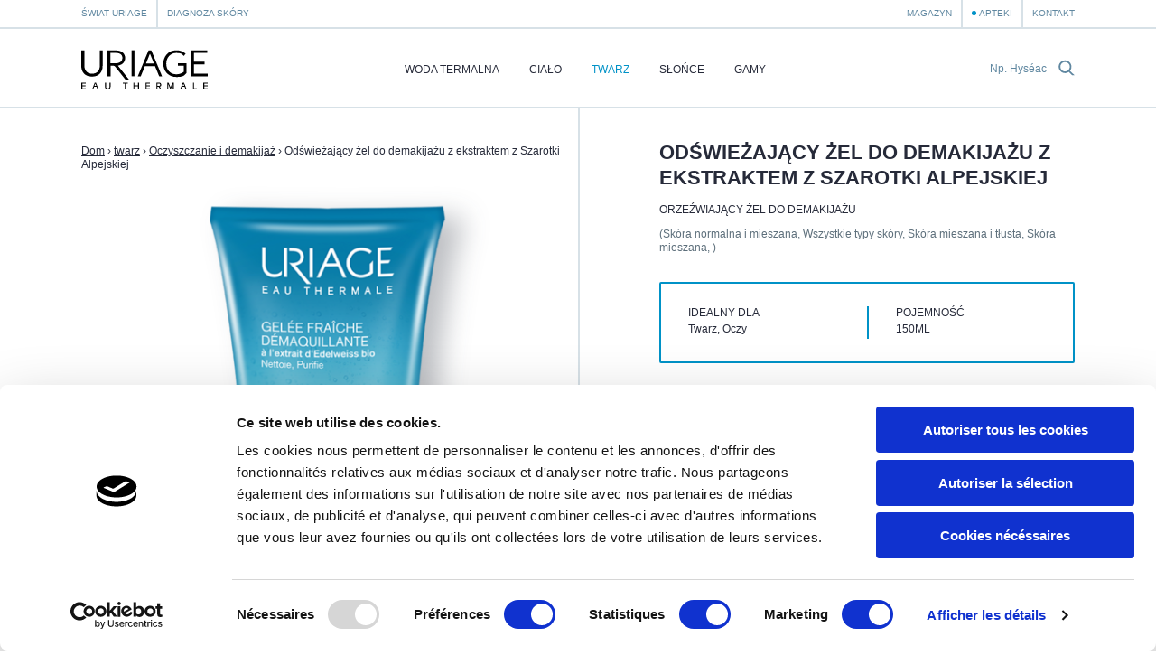

--- FILE ---
content_type: text/html; charset=utf-8
request_url: https://www.uriage.com/PL/pl/produkty/odswiezajacy-zel-do-demakijazu-z-ekstraktem-z-szarotki-alpejskiej
body_size: 9428
content:
<!DOCTYPE html>
<html lang="pl-pl" class="no-js" dir="ltr">


<head>
<!--[if IE]>
<meta content='IE=edge,chrome=1' http-equiv='X-UA-Compatible'>
<![endif]-->
<meta charset='utf-8'>
<title>Odświeżający żel do demakijażu z ekstraktem z Szarotki Alpejskiej   Orzeźwiający żel do demakijażu - Pielęgnacja skóry - Uriage</title>
<meta content='Odświeżająca żel do demakijażu Uriage delikatnie oczyszcza i usuwa makijaż z twarzy i oczu. Ten nowy produkt tworzy prawdziwe uczucie świeżości dzięki swojej unikalnej konsystencji. Idealny dla skóry mieszanej i tłustej! Skóra jest czysta, miękka i gładka. Formuła zawiera 94% składników pochodzenia naturalnego.' name='description'>
<!-- Google Tag Manager -->

<script nonce="tYfv5256gCphemqzqrj5vy7/y4aXnCo7tF5hPj+ks+A=">
(function(w,d,s,l,i){w[l]=w[l]||[];w[l].push({'gtm.start':
new Date().getTime(),event:'gtm.js'});var f=d.getElementsByTagName(s)[0],
j=d.createElement(s),dl=l!='dataLayer'?'&l='+l:'';j.async=true;j.src=
'https://www.googletagmanager.com/gtm.js?id='+i+dl;f.parentNode.insertBefore(j,f);
})(window,document,'script','dataLayer','GTM-WN23LPG');
</script>
<!-- End Google Tag Manager -->


<meta name="language" content="pl-PL" /><link rel="canonical" href="https://www.uriage.com/PL/pl/produkty/odswiezajacy-zel-do-demakijazu-z-ekstraktem-z-szarotki-alpejskiej" />
<link rel="alternate" href="https://www.uriage.com/BE/fr/produits/gelee-fraiche-demaquillante" hreflang="fr-BE" />
<link rel="alternate" href="https://www.uriage.com/BE/nl/producten/frisse-reinigingsgel" hreflang="nl-BE" />
<link rel="alternate" href="https://www.uriage.com/BG/bg/%D0%BF%D1%80%D0%BE%D0%B4%D1%83%D0%BA%D1%82%D0%B8/fresh-make-up-remover-jelly" hreflang="bg-BG" />
<link rel="alternate" href="https://www.uriage.com/ES/es/productos/gel-desmaquillante-refrescante" hreflang="es-ES" />
<link rel="alternate" href="https://www.uriage.fr/produits/hyseac-3-regul+" hreflang="fr-FR" />
<link rel="alternate" href="https://www.uriage.com/GR/el/%CF%80%CF%81%CE%BF%CF%8A%CF%8C%CE%BD%CF%84%CE%B1/refreshing-make-up-removing-jelly" hreflang="el-GR" />
<link rel="alternate" href="https://www.uriage.com/HU/hu/termekek/frissito-sminkeltavolito-gel" hreflang="hu-HU" />
<link rel="alternate" href="https://www.uriage.com/IT/it/prodotti/gel-fresco-struccante" hreflang="it-IT" />
<link rel="alternate" href="https://www.uriage.com/MT/en/products/refreshing-make-up-removing-jelly" hreflang="en-MT" />
<link rel="alternate" href="https://www.uriage.com/PL/pl/produkty/odswiezajacy-zel-do-demakijazu-z-ekstraktem-z-szarotki-alpejskiej" hreflang="pl-PL" />

<meta property="og:title" content="Odświeżający żel do demakijażu z ekstraktem z Szarotki Alpejskiej Orzeźwiający żel do demakijażu" />
<meta property="og:type" content="product" />
<meta property="og:image" content="https:&#x2F;&#x2F;www.uriage.com&#x2F;system&#x2F;products&#x2F;images&#x2F;348&#x2F;product_share_v2-gelee.png?1662653052" />
<meta property="og:description" content="Orzeźwiający żel do demakijażu" />
<meta property="og:url" content="https:&#x2F;&#x2F;www.uriage.com&#x2F;PL&#x2F;pl&#x2F;produkty&#x2F;odswiezajacy-zel-do-demakijazu-z-ekstraktem-z-szarotki-alpejskiej" />
<meta property="og:site_name" content="Uriage" />
<meta property="fb:app_id" content="128290784042501" />
<link href='/PL/pl/blog.xml' rel='alternate' title='Magazyn - Uriage' type='application/rss+xml'>
<meta content='width=device-width, initial-scale=1.0' name='viewport'>
<link href='/apple-touch-icon.png' rel='apple-touch-icon' sizes='180x180'>
<link href='/favicon-32x32.png' rel='icon' sizes='32x32' type='image/png'>
<link href='/favicon-16x16.png' rel='icon' sizes='16x16' type='image/png'>
<link href='/site.webmanifest' rel='manifest'>
<link color='#0092c7' href='/safari-pinned-tab.svg' rel='mask-icon'>
<meta content='#0092c7' name='msapplication-TileColor'>
<meta content='#ffffff' name='theme-color'>
<!--[if IE]>
<meta content='no' http-equiv='imagetoolbar'>
<meta content='true' name='MSSmartTagsPreventParsing'>
<![endif]-->
<meta content="authenticity_token" name="csrf-param" />
<meta content="i54BC/ZoF2rvP+p7xgQZaX27L5paqKR+c/PAZ626/vM=" name="csrf-token" />
<link href="/assets/front-f581c76ef1a200bd88c06687e61b8ab6.css" media="all" rel="stylesheet" type="text/css" />
<link href="/assets/print-e39e2cc34373bcc8634789f31c5d08e8.css" media="print" rel="stylesheet" type="text/css" />


</head>
<body class='lang-pl lang-ltr country-PL page-products product-348 range-6' data-host='uriage'>
<!-- Google Tag Manager (noscript) -->

<noscript><iframe src="https://www.googletagmanager.com/ns.html?id=GTM-WN23LPG"
height="0" width="0" style="display:none;visibility:hidden"></iframe></noscript>

<!-- End Google Tag Manager (noscript) -->


<div class='js-smoothstate' data-body-classes='lang-pl lang-ltr country-PL page-products product-348 range-6' id='smoothstate'>
<header class='l-header js-header' id='header' role='banner'>
<div class='c-preheader js-preheader'>
<div class='l-container l-container--header c-preheader__container'>
<ul class='c-preheader__items'>
<li class='c-preheader__item'>
<a href="/PL/pl/swiat-uriage" class="c-preheader__link ">Świat Uriage</a>
</li>
<li class='c-preheader__item u-hidden@until-medium'>
<a href="/PL/pl/ordonnances" class="c-preheader__link ">Diagnoza skóry</a>
</li>
<li class='c-preheader__item c-preheader__item--push-right u-hidden@until-medium'>
<a href="/PL/pl/blog" class="c-preheader__link ">Magazyn</a>
</li>
<li class='c-preheader__item'>
<a href="/PL/pl/apteki" class="c-preheader__link c-preheader__link--dotted ">Apteki</a>
</li>
<li class='c-preheader__item u-hidden@until-small'>
<a href="/PL/pl/kontakt" class="c-preheader__link ">Kontakt</a>
</li>
</ul>
</div>
</div>
<div class='c-header'>
<div class='l-container l-container--header c-header__container'>
<div class='c-header__inner'>
<a href="/PL/pl" class="c-header__home js-header-home"><img alt="Laboratoria Dermatologiczne Uriage, od źródła do pielęgnacji" class="c-header__logo" src="/assets/front/logo-95c4e45948cb32dac116aed0eedd6de9.svg" />
</a>
<nav aria-hidden='true' class='c-menu c-header__menu js-header-menu' id='navigation' role='navigation'>
<div class='c-menu__overlay'></div>
<div class='c-menu__nav'>
<button class='c-menu__button c-menu__button--back js-header-menu-back'>
<svg class="c-icon" height="16" width="16"><use xlink:href="/assets/front/sprite-da68227314886507c597d1f99385d80b.svg#sprite-chevron-light-left" /></svg>
</button>
<button class='c-menu__button c-menu__button--close js-header-menu-close'>
<svg class="c-icon" height="16" width="16"><use xlink:href="/assets/front/sprite-da68227314886507c597d1f99385d80b.svg#sprite-cross" /></svg>
</button>
<button class='c-menu__button c-menu__button--prev js-header-menu-prev'>
<svg class="c-icon" height="16" width="16"><use xlink:href="/assets/front/sprite-da68227314886507c597d1f99385d80b.svg#sprite-chevron-up" /></svg>
<span class='c-menu__nav-label js-header-menu-prev-label'></span>
</button>
<button class='c-menu__button c-menu__button--next js-header-menu-next'>
<svg class="c-icon" height="16" width="16"><use xlink:href="/assets/front/sprite-da68227314886507c597d1f99385d80b.svg#sprite-chevron-up" /></svg>
<span class='c-menu__nav-label js-header-menu-next-label'></span>
</button>
</div>
<div class='c-menu__inner'>
<ul class='c-menu__items'>
<li class='c-menu__item'>
<a href="/PL/pl/woda-termalna-uriage" class="c-menu__link  js-header-menu-item-animate">Woda Termalna</a>
</li>
<li class='c-menu__item js-header-menu-item'>
<a href="/PL/pl/gama-produktow/ciala" class="c-menu__link  js-header-menu-link js-header-menu-item-animate js-smoothstate-disable">ciało</a>
<div aria-hidden='true' class='c-submenu js-header-submenu'>
<div class='c-submenu__inner'>
<div class='c-submenu__title'>ciało</div>
<div class='c-submenu__nav'>
<div class='c-submenu__cat js-header-submenu-item-wide-animate'>
<div class='c-submenu__label js-header-submenu-item-default-animate'>Potrzeba</div>
<ul class='c-submenu__items'>
<li class='c-submenu__item'>
<a href="/PL/pl/gama-produktow/ciala/potrzeba/oczyszczanie-1" class="c-submenu__link  js-header-submenu-item-default-animate">Oczyszczanie</a>
</li>
<li class='c-submenu__item'>
<a href="/PL/pl/gama-produktow/ciala/potrzeba/pielegnacja-nawilzajaca" class="c-submenu__link  js-header-submenu-item-default-animate">Pielęgnacja nawilżająca</a>
</li>
<li class='c-submenu__item'>
<a href="/PL/pl/gama-produktow/ciala/potrzeba/przeciwdzialanie-podraznieniom" class="c-submenu__link  js-header-submenu-item-default-animate">Przeciwdziałanie podrażnieniom</a>
</li>
<li class='c-submenu__item'>
<a href="/PL/pl/gama-produktow/ciala/potrzeba/regeneracja-skory" class="c-submenu__link  js-header-submenu-item-default-animate">Regeneracja skóry</a>
</li>
<li class='c-submenu__item'>
<a href="/PL/pl/gama-produktow/ciala/potrzeba/przeciwdzialanie-nadmiernej-potliwosci" class="c-submenu__link  js-header-submenu-item-default-animate">Przeciwdziałanie nadmiernej potliwości</a>
</li>
<li class='c-submenu__item'>
<a href="/PL/pl/gama-produktow/ciala/potrzeba/pielegnacja-skory-glowy" class="c-submenu__link  js-header-submenu-item-default-animate">Pielęgnacja skóry głowy</a>
</li>
</ul>
</div>
<div class='c-submenu__cat js-header-submenu-item-wide-animate'>
<div class='c-submenu__label js-header-submenu-item-default-animate'>Rodzaj skóry</div>
<ul class='c-submenu__items'>
<li class='c-submenu__item'>
<a href="/PL/pl/gama-produktow/ciala/skora/skora-sucha" class="c-submenu__link  js-header-submenu-item-default-animate">Skóra sucha</a>
</li>
<li class='c-submenu__item'>
<a href="/PL/pl/gama-produktow/ciala/skora/skora-delikatna-i-wrazliwa-1" class="c-submenu__link  js-header-submenu-item-default-animate">Skóra delikatna i wrażliwa</a>
</li>
<li class='c-submenu__item'>
<a href="/PL/pl/gama-produktow/ciala/skora/skora-bardzo-sucha" class="c-submenu__link  js-header-submenu-item-default-animate">Skóra bardzo  sucha </a>
</li>
<li class='c-submenu__item'>
<a href="/PL/pl/gama-produktow/ciala/skora/skora-mieszana" class="c-submenu__link  js-header-submenu-item-default-animate">Skóra mieszana</a>
</li>
<li class='c-submenu__item'>
<a href="/PL/pl/gama-produktow/ciala/skora/skrora-podrazniona" class="c-submenu__link  js-header-submenu-item-default-animate">Skóra podrażniona</a>
</li>
<li class='c-submenu__item'>
<a href="/PL/pl/gama-produktow/ciala/skora/skora-normalna-i-sucha-1" class="c-submenu__link  js-header-submenu-item-default-animate">Skóra normalna i sucha</a>
</li>
<li class='c-submenu__item'>
<a href="/PL/pl/gama-produktow/ciala/skora/skora-sklonna-do-luszczycy" class="c-submenu__link  js-header-submenu-item-default-animate">Skóra skłonna do łuszczycy</a>
</li>
</ul>
</div>
<div class='c-submenu__cat js-header-submenu-item-wide-animate'>
<div class='c-submenu__label js-header-submenu-item-default-animate'>Rodzaj produktu</div>
<ul class='c-submenu__items'>
<li class='c-submenu__item'>
<a href="/PL/pl/gama-produktow/ciala/typ/balsamy" class="c-submenu__link  js-header-submenu-item-default-animate">Balsamy</a>
</li>
<li class='c-submenu__item'>
<a href="/PL/pl/gama-produktow/ciala/typ/kremy" class="c-submenu__link  js-header-submenu-item-default-animate">Kremy </a>
</li>
<li class='c-submenu__item'>
<a href="/PL/pl/gama-produktow/ciala/typ/zele" class="c-submenu__link  js-header-submenu-item-default-animate">Żele</a>
</li>
<li class='c-submenu__item'>
<a href="/PL/pl/gama-produktow/ciala/typ/olejki" class="c-submenu__link  js-header-submenu-item-default-animate">Olejki</a>
</li>
<li class='c-submenu__item'>
<a href="/PL/pl/gama-produktow/ciala/typ/mleczka" class="c-submenu__link  js-header-submenu-item-default-animate">Mleczka</a>
</li>
<li class='c-submenu__item'>
<a href="/PL/pl/gama-produktow/ciala/typ/toniki" class="c-submenu__link  js-header-submenu-item-default-animate">Toniki</a>
</li>
</ul>
</div>
</div>
</div>
</div>
</li>
<li class='c-menu__item js-header-menu-item'>
<a href="/PL/pl/gama-produktow/twarzy" class="c-menu__link  is-active js-header-menu-link js-header-menu-item-animate js-smoothstate-disable">twarz</a>
<div aria-hidden='true' class='c-submenu js-header-submenu'>
<div class='c-submenu__inner'>
<div class='c-submenu__title'>twarz</div>
<div class='c-submenu__nav'>
<div class='c-submenu__cat js-header-submenu-item-wide-animate'>
<div class='c-submenu__label js-header-submenu-item-default-animate'>Potrzeba</div>
<ul class='c-submenu__items'>
<li class='c-submenu__item'>
<a href="/PL/pl/gama-produktow/twarzy/potrzeba/oczyszczanie-i-demakijaz-1" class="c-submenu__link  is-active js-header-submenu-item-default-animate">Oczyszczanie i demakijaż</a>
</li>
<li class='c-submenu__item'>
<a href="/PL/pl/gama-produktow/twarzy/potrzeba/nawilzanie-i-odzywianie" class="c-submenu__link  js-header-submenu-item-default-animate">Nawilżanie i odżywianie</a>
</li>
<li class='c-submenu__item'>
<a href="/PL/pl/gama-produktow/twarzy/potrzeba/ukojenie-skory-1" class="c-submenu__link  js-header-submenu-item-default-animate">Ukojenie skóry</a>
</li>
<li class='c-submenu__item'>
<a href="/PL/pl/gama-produktow/twarzy/potrzeba/ujednolicenie-kolorytu-skory-1" class="c-submenu__link  js-header-submenu-item-default-animate">Ujednolicenie kolorytu skóry</a>
</li>
<li class='c-submenu__item'>
<a href="/PL/pl/gama-produktow/twarzy/potrzeba/regeneracja-skory" class="c-submenu__link  js-header-submenu-item-default-animate">Regeneracja skóry</a>
</li>
<li class='c-submenu__item'>
<a href="/PL/pl/gama-produktow/twarzy/potrzeba/pielegnacja-przeciwstarzeniowa" class="c-submenu__link  js-header-submenu-item-default-animate">Pielęgnacja przeciwstarzeniowa</a>
</li>
<li class='c-submenu__item'>
<a href="/PL/pl/gama-produktow/twarzy/potrzeba/redukcja-niedoskonalosci-1" class="c-submenu__link  js-header-submenu-item-default-animate">Redukcja niedoskonałości</a>
</li>
<li class='c-submenu__item'>
<a href="/PL/pl/gama-produktow/twarzy/potrzeba/pielegnacja-skory-naczynkowej" class="c-submenu__link  js-header-submenu-item-default-animate">Pielęgnacja skóry naczynkowej</a>
</li>
</ul>
</div>
<div class='c-submenu__cat js-header-submenu-item-wide-animate'>
<div class='c-submenu__label js-header-submenu-item-default-animate'>Rodzaj skóry</div>
<ul class='c-submenu__items'>
<li class='c-submenu__item'>
<a href="/PL/pl/gama-produktow/twarzy/skora/skora-normalna-i-mieszana" class="c-submenu__link  js-header-submenu-item-default-animate">Skóra normalna i mieszana</a>
</li>
<li class='c-submenu__item'>
<a href="/PL/pl/gama-produktow/twarzy/skora/skora-sucha" class="c-submenu__link  js-header-submenu-item-default-animate">Skóra sucha</a>
</li>
<li class='c-submenu__item'>
<a href="/PL/pl/gama-produktow/twarzy/skora/skora-delikatna-i-wrazliwa-1" class="c-submenu__link  js-header-submenu-item-default-animate">Skóra delikatna i wrażliwa</a>
</li>
<li class='c-submenu__item'>
<a href="/PL/pl/gama-produktow/twarzy/skora/skora-bardzo-sucha" class="c-submenu__link  js-header-submenu-item-default-animate">Skóra bardzo  sucha </a>
</li>
<li class='c-submenu__item'>
<a href="/PL/pl/gama-produktow/twarzy/skora/skora-mieszana" class="c-submenu__link  js-header-submenu-item-default-animate">Skóra mieszana</a>
</li>
<li class='c-submenu__item'>
<a href="/PL/pl/gama-produktow/twarzy/skora/skrora-podrazniona" class="c-submenu__link  js-header-submenu-item-default-animate">Skóra podrażniona</a>
</li>
<li class='c-submenu__item'>
<a href="/PL/pl/gama-produktow/twarzy/skora/skora-normalna-i-sucha-1" class="c-submenu__link  js-header-submenu-item-default-animate">Skóra normalna i sucha</a>
</li>
</ul>
</div>
<div class='c-submenu__cat js-header-submenu-item-wide-animate'>
<div class='c-submenu__label js-header-submenu-item-default-animate'>Rodzaj produktu</div>
<ul class='c-submenu__items'>
<li class='c-submenu__item'>
<a href="/PL/pl/gama-produktow/twarzy/typ/kremy" class="c-submenu__link  js-header-submenu-item-default-animate">Kremy </a>
</li>
<li class='c-submenu__item'>
<a href="/PL/pl/gama-produktow/twarzy/typ/wody-micelarne" class="c-submenu__link  js-header-submenu-item-default-animate">Wody micelarne</a>
</li>
<li class='c-submenu__item'>
<a href="/PL/pl/gama-produktow/twarzy/typ/zele" class="c-submenu__link  js-header-submenu-item-default-animate">Żele</a>
</li>
<li class='c-submenu__item'>
<a href="/PL/pl/gama-produktow/twarzy/typ/olejki" class="c-submenu__link  js-header-submenu-item-default-animate">Olejki</a>
</li>
<li class='c-submenu__item'>
<a href="/PL/pl/gama-produktow/twarzy/typ/mleczka" class="c-submenu__link  js-header-submenu-item-default-animate">Mleczka</a>
</li>
<li class='c-submenu__item'>
<a href="/PL/pl/gama-produktow/twarzy/typ/toniki" class="c-submenu__link  js-header-submenu-item-default-animate">Toniki</a>
</li>
<li class='c-submenu__item'>
<a href="/PL/pl/gama-produktow/twarzy/typ/maski" class="c-submenu__link  js-header-submenu-item-default-animate">Maski</a>
</li>
<li class='c-submenu__item'>
<a href="/PL/pl/gama-produktow/twarzy/typ/sztyfty" class="c-submenu__link  js-header-submenu-item-default-animate">Sztyfty</a>
</li>
</ul>
</div>
</div>
</div>
</div>
</li>
<li class='c-menu__item js-header-menu-item'>
<a href="/PL/pl/gama-produktow/ochrona-przeciwsloneczna" class="c-menu__link  js-header-menu-link js-header-menu-item-animate js-smoothstate-disable">Słońce</a>
<div aria-hidden='true' class='c-submenu js-header-submenu'>
<div class='c-submenu__inner'>
<div class='c-submenu__title'>Słońce</div>
<div class='c-submenu__nav'>
<div class='c-submenu__cat js-header-submenu-item-wide-animate'>
<div class='c-submenu__label js-header-submenu-item-default-animate'>Potrzeba</div>
<ul class='c-submenu__items'>
<li class='c-submenu__item'>
<a href="/PL/pl/gama-produktow/ochrona-przeciwsloneczna/potrzeba/ochrona-przeciwsloneczna" class="c-submenu__link  js-header-submenu-item-default-animate">Ochrona przeciwsłoneczna</a>
</li>
<li class='c-submenu__item'>
<a href="/PL/pl/gama-produktow/ochrona-przeciwsloneczna/potrzeba/pielegnacja-po-opalaniu-1" class="c-submenu__link  js-header-submenu-item-default-animate">Pielęgnacja po opalaniu</a>
</li>
<li class='c-submenu__item'>
<a href="/PL/pl/gama-produktow/ochrona-przeciwsloneczna/potrzeba/samoopalacze-1" class="c-submenu__link  js-header-submenu-item-default-animate">Samoopalacze</a>
</li>
</ul>
</div>
<div class='c-submenu__cat js-header-submenu-item-wide-animate'>
<div class='c-submenu__label js-header-submenu-item-default-animate'>Rodzaj produktu</div>
<ul class='c-submenu__items'>
<li class='c-submenu__item'>
<a href="/PL/pl/gama-produktow/ochrona-przeciwsloneczna/typ/balsamy" class="c-submenu__link  js-header-submenu-item-default-animate">Balsamy</a>
</li>
<li class='c-submenu__item'>
<a href="/PL/pl/gama-produktow/ochrona-przeciwsloneczna/typ/kremy" class="c-submenu__link  js-header-submenu-item-default-animate">Kremy </a>
</li>
<li class='c-submenu__item'>
<a href="/PL/pl/gama-produktow/ochrona-przeciwsloneczna/typ/mleczka" class="c-submenu__link  js-header-submenu-item-default-animate">Mleczka</a>
</li>
</ul>
</div>
</div>
</div>
</div>
</li>
<li class='c-menu__item'>
<a href="/PL/pl/gamy" class="c-menu__link  js-header-menu-item-animate">Gamy</a>
</li>
<li class='c-menu__item u-hidden@from-large'>
<a href="/PL/pl/blog" class="c-menu__link  js-header-menu-item-animate">Magazyn</a>
</li>
<li class='c-menu__item u-hidden@from-large'>
<a href="/PL/pl/ordonnances" class="c-menu__link  js-header-menu-item-animate">Diagnoza skóry</a>
</li>
<li class='c-menu__item u-hidden@from-large'>
<a href="/PL/pl/kontakt" class="c-menu__link  js-header-menu-item-animate">Kontakt</a>
</li>
</ul>
</div>
</nav>
<form action='/PL/pl/szukaj' class='c-search c-header__search js-header-search' method='get'>
<label class='c-search__label' for='search-input'>Np. Hyséac</label>
<input autocomplete='off' class='c-search__input js-header-search-input' id='search-input' name='search[q]' placeholder='Np. Hyséac' required='' type='text'>
<button class='c-search__submit js-header-search-submit' type='submit'>
<svg class="c-icon c-block__icon" height="16" width="16"><use xlink:href="/assets/front/sprite-da68227314886507c597d1f99385d80b.svg#sprite-search" /></svg>
</button>
</form>
<button aria-controls='navigation' aria-expanded='false' class='c-header__toggler js-header-menu-toggler'>Menu</button>
</div>
</div>
</div>
</header>

<main class='l-main' role='main'>
<article class='c-product js-product l-main__content l-main__content--collapsed-top theme-blue'>
<div class='c-product__main l-section l-section--visible'>
<div class='l-container l-container--large'>
<div class='c-product__inner' id='product-inner'>
<div class='c-product__block'>
<div class='c-product__head'>
<div class='c-breadcrumb c-product__breadcrumb'>
<a class='c-breadcrumb__item c-breadcrumb__item--link' href='/'>Dom</a>
›
<a class='c-breadcrumb__item c-breadcrumb__item--link' href='/PL/pl/gama-produktow/twarzy'>twarz</a>
›
<a class='c-breadcrumb__item c-breadcrumb__item--link' href='/PL/pl/gama-produktow/twarzy/potrzeba/oczyszczanie-i-demakijaz-1'>Oczyszczanie i demakijaż</a>
›
<span class='c-breadcrumb__item'>Odświeżający żel do demakijażu z ekstraktem z Szarotki Alpejskiej  </span>
</div>
<div class='c-product__heading js-product-no-overlay'>
<h1 class='c-product__title u-h1'>Odświeżający żel do demakijażu z ekstraktem z Szarotki Alpejskiej  </h1>
<p class='c-product__subtitle'>Orzeźwiający żel do demakijażu</p>
<p class='c-product__skin'>(Skóra normalna i mieszana, Wszystkie typy skóry, Skóra mieszana i tłusta, Skóra mieszana, )</p>
</div>
</div>
<div class='c-product__gallery-container js-product-no-overlay--mobile'>
<div class='c-product__gallery c-gallery js-gallery js-product-gallery js-sticky' data-react-to='#product-inner'>
<div class='c-gallery__view js-product-gallery-view'>
<div class='c-gallery__item js-gallery-item'>
<img alt="Odświeżający żel do demakijażu z ekstraktem z Szarotki Alpejskiej  " class="c-gallery__img" src="/system/products/images/348/product_show_v2-gelee.png?1662653052" />
</div>
</div>
</div>
</div>
<div class='c-product__content js-product-no-overlay'>
<div class='c-product__resume c-resume theme-blue'>
<dl class='c-resume__group'>
<dt class='c-resume__label'>Idealny dla</dt>
<dd class='c-resume__value'>Twarz, Oczy</dd>
</dl>
<dl class='c-resume__group'>
<dt class='c-resume__label'>Pojemność</dt>
<dd class='c-resume__value c-content'><p>
	150ML</p>
</dd>

</dl>
</div>
<div class='c-product__intro u-intro'><p>Odświeżająca żel do demakijażu Uriage delikatnie oczyszcza i usuwa makijaż z twarzy i oczu. Ten nowy produkt tworzy prawdziwe uczucie świeżości dzięki swojej unikalnej konsystencji. Idealny dla skóry mieszanej i tłustej! Skóra jest czysta, miękka i gładka. Formuła zawiera 94% składników pochodzenia naturalnego.</p></div>
<div class='c-product__description c-content'>
<p>
	<strong>1. ZMYWA MAKIJAŻ, OCZYSZCZA</strong><br />
	Jego ultradelikatna baza myjąca usuwa wszelkie zanieczyszczenia z twarzy, zapewniając oczyszczoną sk&oacute;rę.</p>
<p>
	<strong>2. ZMNIEJSZA UCZUCIE ŚCIĄGNIĘCIA</strong><br />
	Wzbogacona Wodą Termalną Uriage i organicznym ekstraktem z szarotki alpejskiej, ten delikatny żel&nbsp; zapewni uczucie świeżości, jednocześnie zapewniając sk&oacute;rze komfort.</p>
<p>
	<strong>EKOLOGICZNE ZAANGAŻOWANIE:</strong><br />
	&bull; FORMUŁA NATURALNEGO POCHODZENIA<br />
	- 94% składnik&oacute;w pochodzenia naturalnego<br />
	- 100% naturalny kompleks pozyskiwany w Alpach: [Woda Termalna Uriage + Organiczny ekstrakt z szarotki alpejskiej]</p>
<p>
	<strong>&bull; OPAKOWANIA ZAPROJEKTOWANE EKOLOGICZNIE:</strong><br />
	- Tuba w 100% nadająca się do recyklingu z cieńszą pokrywką, co pozwala nam zmniejszyć zużycie plastiku o 10%.</p>

</div>
<div class='c-product__part c-product__results'>
<h2 class='c-product__part-title u-h3'>Wyniki</h2>
<div class='l-grid'>
<div class='l-grid__item u-1/1@large u-1/2@medium u-1/2@xlarge u-1/3@regular'>
<div class='c-product__figure'>96%* </div>
</div>
<div class='l-grid__item u-1/1@large u-1/2@medium u-1/2@xlarge u-2/3@regular'>
<div class='c-content'>
<p> DELIKATNIE USUWA MAKIJAŻ Z TWARZY I OCZU
<br />ŚWIEŻE UCZUCIE: 96%* satysfakcji
<br />JASNA I MIĘKKA SKÓRA: 91%* zadowolenia</p>
</div>
</div>
</div>
<div class='u-legend u-margin-top-medium'>
*Badanie użytkowe pod kontrolą dermatologiczną i okulistyczną na 23 kobietach w średnim wieku 43 (od 18 do 66 lat), o skórze normalnej i mieszanej, 100% wrażliwej i stosującej makijaż. 1 do 2 aplikacji dziennie przez 21 dni -- % satysfakcji
</div>
</div>
<div class='c-product__part c-product__composition'>
<h2 class='c-product__part-title u-h3'>Składniki aktywne</h2>
<div class='l-grid'>
<div class='l-grid__item u-1/1@large u-1/2@medium'>
<div class='c-content theme-blue'>
<p>
	94% składnik&oacute;w pochodzenia naturalnego &mdash; Kompleks [woda termalna Uriage + organiczny ekstrakt z szarotki alpejskiej] &mdash; Owocowy, kwiatowy zapach z cierpkimi nutami &mdash; Innowacyjna konsystencja świeżego żelu</p>

</div>
</div>
<div class='l-grid__item u-1/1@large u-1/2@medium'>
<div class='c-content theme-blue'>
<p>
	Nowa aplikacja bez wacika &mdash; Usuwa makijaż i myje w jednym kroku &mdash; Przetestowane pod kontrolą dermatologiczną</p>

</div>
</div>
</div>
</div>
<div class='c-product__part c-product__advice'>
<h2 class='c-product__part-title u-h3'>Porada</h2>
<div class='c-content'>
<p>
	Nakładać palcami na lekko wilgotną twarz i oczy. Delikatnie wmasować, w razie potrzeby wykończyć wacikiem lub zmywalnym płatkiem oczyszczającym, a następnie spłukać</p>

</div>
<div class='c-product__help'>
</div>
</div>
<div class='c-product__part c-product__composition'>
<h2 class='c-product__part-title u-h3'>INCI</h2>
<p>
	AQUA (WATER, EAU) - POLOXAMER 184 - PROPANEDIOL - CAPRYLYL/CAPRYL GLUCOSIDE - 1,2-HEXANEDIOL - TRIETHYL CITRATE - ACRYLATES/C10-30 ALKYL ACRYLATE CROSSPOLYMER - HYDROXYACETOPHENONE - PARFUM (FRAGRANCE) - SODIUM HYDROXIDE - GLYCERIN - LEONTOPODIUM ALPINUM FLOWER/LEAF EXTRACT - CITRIC ACID</p>

</div>
</div>
</div>
<div class='c-product__block js-product-no-overlay' id='reviews'>

<div class='c-product__part' id='form-review'>
<h2 class='c-product__part-title u-h3'>Napisz<br/> opinię</h2>
<form accept-charset="UTF-8" action="/PL/pl/produkty/odswiezajacy-zel-do-demakijazu-z-ekstraktem-z-szarotki-alpejskiej/przejrzyj#form-review" class="c-form js-form formtastic product_review-form" id="new_product_review" method="post" novalidate="novalidate"><div style="margin:0;padding:0;display:inline"><input name="utf8" type="hidden" value="&#x2713;" /><input name="authenticity_token" type="hidden" value="i54BC/ZoF2rvP+p7xgQZaX27L5paqKR+c/PAZ626/vM=" /></div><p class='u-legend'>Wszystkie pola są wymagane</p>
<fieldset class="inputs"><div class="string input required stringish control-group" id="product_review_lastname_input"><label class=" control-label" for="product_review_lastname">Nazwisko<abbr title="Pole wymagane">*</abbr></label><div class="controls"><input id="product_review_lastname" maxlength="255" name="product_review[lastname]" type="text" />

</div></div>
<div class="string input required stringish control-group" id="product_review_firstname_input"><label class=" control-label" for="product_review_firstname">Imię<abbr title="Pole wymagane">*</abbr></label><div class="controls"><input id="product_review_firstname" maxlength="255" name="product_review[firstname]" type="text" />

</div></div>
<div class="email input required stringish control-group" id="product_review_email_input"><label class=" control-label" for="product_review_email">E-mail<abbr title="Pole wymagane">*</abbr></label><div class="controls"><input id="product_review_email" maxlength="255" name="product_review[email]" type="email" />

</div></div>
<div class="text input required control-group" id="product_review_message_input"><label class=" control-label" for="product_review_message">Twoja wiadomość<abbr title="Pole wymagane">*</abbr></label><div class="controls"><textarea id="product_review_message" name="product_review[message]" rows="5">
</textarea>

</div></div>
</fieldset><fieldset class="u-text-right"><div class="stars radio_buttons input required control-group" id="product_review_notation_input"><label class=" control-label" for="product_review_notation">Twoja ocena<abbr title="Pole wymagane">*</abbr></label><div class="controls"><label class="choice radio" for="product_review_notation_5"><input id="product_review_notation_5" name="product_review[notation]" type="radio" value="5" />5</label>
<label class="choice radio" for="product_review_notation_4"><input id="product_review_notation_4" name="product_review[notation]" type="radio" value="4" />4</label>
<label class="choice radio" for="product_review_notation_3"><input id="product_review_notation_3" name="product_review[notation]" type="radio" value="3" />3</label>
<label class="choice radio" for="product_review_notation_2"><input id="product_review_notation_2" name="product_review[notation]" type="radio" value="2" />2</label>
<label class="choice radio" for="product_review_notation_1"><input id="product_review_notation_1" name="product_review[notation]" type="radio" value="1" />1</label>
</div></div>
<div class="hidden-label boolean input required control-group" id="product_review_consent_input"><input name="product_review[consent]" type="hidden" value="0" /><div class="controls"><label class=" checkbox" for="product_review_consent"><input id="product_review_consent" name="product_review[consent]" type="checkbox" value="1" />Upoważniam Uriage do zamieszczania moich komentarzy na tej stronie, z wyjątkiem mojego adresu mailowego <a href="/PL/pl/dane-osobowe" target="_blank">Dowiedz się więcej</a><abbr title="Pole wymagane">*</abbr></label>

</div></div>
<div class="hidden-label boolean input optional control-group" id="product_review_optin_input"><input name="product_review[optin]" type="hidden" value="0" /><div class="controls"><label class=" checkbox" for="product_review_optin"><input id="product_review_optin" name="product_review[optin]" type="checkbox" value="1" />Zapisz się do newslettera</label>

</div></div>
</fieldset><fieldset class="form-actions"><input class="c-button c-button--small" data-disable-with="Proszę czekać..." name="commit" type="submit" value="Wyślij" />
</fieldset><div id="a_comment_body_hp_1768750542"><style media="screen" scoped="scoped" type="text/css">#a_comment_body_hp_1768750542 { display:none; }</style><label for="a_comment_body">Do not fill in this field</label><textarea id="a_comment_body" name="a_comment_body">
</textarea></div></form>

</div>


</div>
</div>
</div>
</div>
</article>


</main>
<footer class='l-footer c-footer'>
<div class='l-container'>
<div class='c-footer__signature c-signature c-signature--with-horizon'>
<div class='c-signature__sizer'>
<svg class='c-signature__mountains' viewBox='0 0 130.3 97' xmlns='http://www.w3.org/2000/svg'>
<defs>
<clipPath id='signature-reflection-clip'>
<rect class='c-signature__reflection-clip' height='28' width='28' x='102' y='70'></rect>
</clipPath>
</defs>
<path class='c-signature__mountain c-signature__mountain--tall' d='M102.4 70.2L70.2.2h-4.7l-30.6 70z'></path>
<path class='c-signature__mountain c-signature__mountain--small' d='M52.8 70.2l-25-54.3h-3.6L.4 70.2z'></path>
<path class='c-signature__reflection' clip-path='url(#signature-reflection-clip)' d='M128.8 73H104l.2.5h24.4zM130.3 70h-27.8l.3.5H130zM127.6 75.9h-22.3l.2.5h21.8zM126.3 78.9h-19.7l.2.5h19.3zM125 81.8h-17.1l.2.5h16.7zM123.8 84.7h-14.6l.3.5h14.1zM122.5 87.7h-11.9l.2.5h11.5zM121.3 90.6h-9.4l.2.5h9zM120 93.5h-6.8l.2.5h6.4zM118.8 96.5h-4.3l.3.5h3.7z'></path>
</svg>
<p class='c-signature__baseline'>Uriage,Woda Termalna z Alp Francuskich</p>
</div>
</div>

</div>
<div class='c-footer__main'>
<div class='l-container'>
<div class='c-footer__layout'>
<ul class='c-footer__links'>
<li class='c-footer__item'>
<a href="/PL/pl/zobowiazania" class="c-footer__link ">Zobowiązania</a>
</li>
<li class='c-footer__item'>
<a href="http://centre-thermal.uriage.com/en" class="c-footer__link" target="_blank">Centrum Termalne</a>
</li>
<li class='c-footer__item'>
<a href="http://www.grand-hotel-uriage.com/en/" class="c-footer__link" target="_blank">Grand Hotel &amp; Spa termalne</a>
</li>
<li class='c-footer__item'>
<a href="https://www.collectionmarclarregue.com/en/welcome/index" class="c-footer__link " target="_blank">Marc Larrègue Collection</a>
</li>
</ul>
<ul class='c-footer__links'>
<li class='c-footer__item'>
<a class='c-footer__link c-footer__link--iconized' href='https://www.facebook.com/UriageFrance/app_475690345839124' rel='external' target='_blank'>
<svg class="c-icon" height="15" width="15"><use xlink:href="/assets/front/sprite-da68227314886507c597d1f99385d80b.svg#sprite-facebook" /></svg>
Facebook
</a>
</li>
<li class='c-footer__item'>
<a class='c-footer__link c-footer__link--iconized' href='https://instagram.com/uriagefrance/' rel='external' target='_blank'>
<svg class="c-icon" height="15" width="15"><use xlink:href="/assets/front/sprite-da68227314886507c597d1f99385d80b.svg#sprite-instagram" /></svg>
Instagram
</a>
</li>
</ul>
<form accept-charset="UTF-8" action="/PL/pl/newsletter" class="c-subscribe c-footer__subscribe js-subscribe formtastic newsletter_subscriber-form" id="newsletter-form" method="post" novalidate="novalidate"><div style="margin:0;padding:0;display:inline"><input name="utf8" type="hidden" value="&#x2713;" /><input name="authenticity_token" type="hidden" value="i54BC/ZoF2rvP+p7xgQZaX27L5paqKR+c/PAZ626/vM=" /></div><p class='c-subscribe__intro js-subscribe-intro'>Otrzymuj najnowsze informacje o produktach i ofertach jako pierwsza</p>
<div class='c-subscribe__field'>
<label class='c-subscribe__label u-visually-hidden'>Twój adres e-mail</label>
<input class='c-subscribe__input' name='newsletter_subscriber[email]' placeholder='Twój adres e-mail' type='text' value=''>
<input class='c-subscribe__submit c-button c-button--small' type='submit' value='Zapisz się'>
</div>
<p class='u-margin-bottom-none'>
<small>Upoważniam Uriage do wykorzystania mojego adresu mailowego w celu wysyłania mi newslettera. <a href="/PL/pl/dane-osobowe" target="_blank">Dowiedz się więcej</a></small>
</p>
<div id="a_comment_body_hp_1768750542"><style media="screen" scoped="scoped" type="text/css">#a_comment_body_hp_1768750542 { display:none; }</style><label for="a_comment_body">Do not fill in this field</label><input id="a_comment_body" name="a_comment_body" type="text" /></div></form>

</div>
</div>
</div>
<div class='c-footer__bottom'>
<div class='l-container l-container--large'>
<div class='c-footer__layout'>
<div class='c-footer__copyright'>
&copy; 2026
Uriage
</div>
<ul class='c-footer__links c-footer__links--inline'>
<li class='c-footer__item'>
<a href="/PL/pl/kontakt" class="c-footer__link ">Kontakt</a>
</li>
<li class='c-footer__item'>
<a href="/PL/pl/informacje-prawne" class="c-footer__link ">Informacje prawne</a>
</li>
<li class='c-footer__item'>
<a href="/PL/pl/dane-osobowe" class="c-footer__link ">Dane osobowe</a>
</li>
<li class='c-footer__item'>
<a href="/PL/pl/dane-osobowe" class="c-footer__link ">Cookies</a>
</li>
<li class='c-footer__item'>
<a href="http://www.puig.com/" class="c-footer__link " target="_blank">Puig</a>
</li>
</ul>
<a href="/PL/pl/jezyki" class="c-footer__link c-footer__lang"><svg class="c-icon c-icon--medium c-icon--inline" height="15" width="15"><use xlink:href="/assets/front/sprite-da68227314886507c597d1f99385d80b.svg#sprite-globe" /></svg>
Wybierz lokalizator
</a></div>
</div>
</div>
</footer>

</div>
<script nonce="tYfv5256gCphemqzqrj5vy7/y4aXnCo7tF5hPj+ks+A=">window.js_locale = {
  disclaimer: {
    title: "Twoja przeglądarka jest przestarzała!",
    description: "Zaktualizuj przeglądarkę, aby prawidłowo wyświetlać tę witrynę.",
    button: "Zaktualizuj teraz",
  }
}


</script><script nonce="tYfv5256gCphemqzqrj5vy7/y4aXnCo7tF5hPj+ks+A=" src="//ajax.googleapis.com/ajax/libs/jquery/3.5.1/jquery.min.js" type="text/javascript"></script>
<script nonce="tYfv5256gCphemqzqrj5vy7/y4aXnCo7tF5hPj+ks+A=">window.jQuery || document.write('<script nonce=\"tYfv5256gCphemqzqrj5vy7/y4aXnCo7tF5hPj+ks+A=\" src=\"/assets/jquery/jquery.3.5.1.min-08b219959150956cff3d7ee3ad1ab541.js\" type=\"text/javascript\"><\/script>')


</script><script nonce="tYfv5256gCphemqzqrj5vy7/y4aXnCo7tF5hPj+ks+A=" src="/assets/front-266cd7c9b309759f1c77f06a1e2dbd64.js" type="text/javascript"></script>



</body>
</html>
